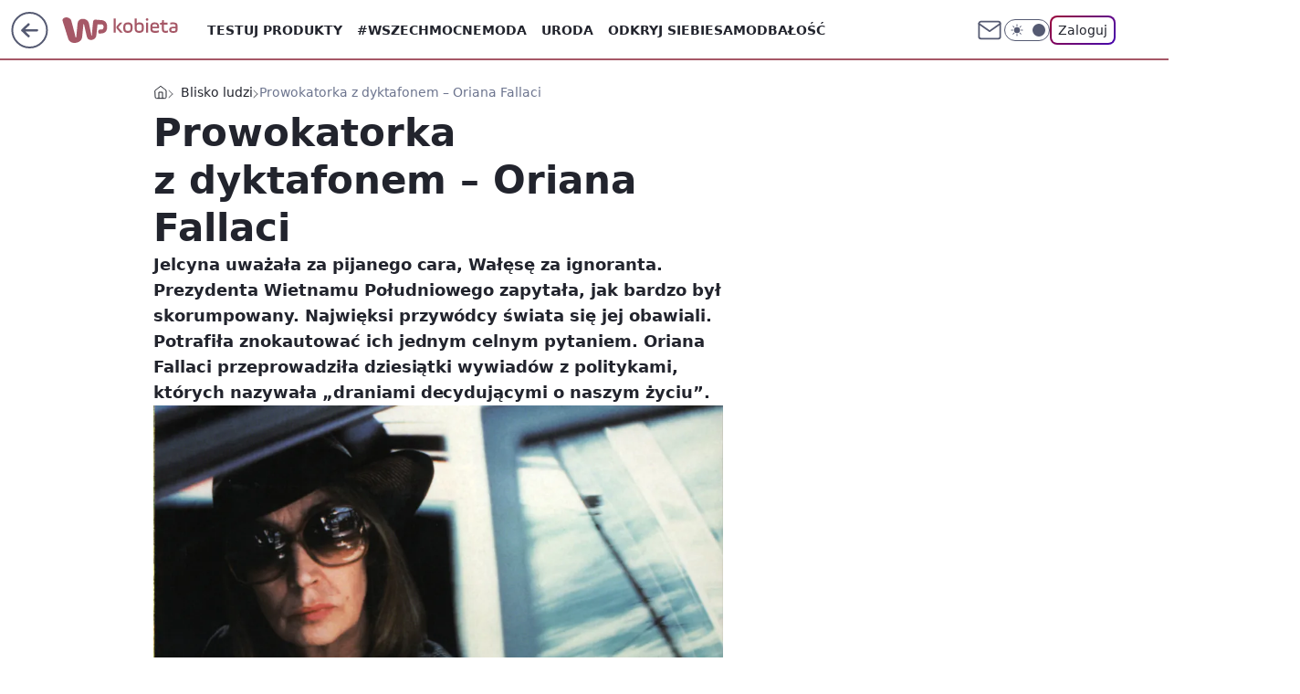

--- FILE ---
content_type: application/javascript
request_url: https://rek.www.wp.pl/gaf.js?rv=2&sn=kobieta&pvid=b2bbf96d4174fc89ff66&rekids=234437&tVersion=B&phtml=kobieta.wp.pl%2Fprowokatorka-z-dyktafonem-oriana-fallaci-6009632608301697a&abtest=adtech%7CPRGM-1047%7CA%3Badtech%7CPU-335%7CB%3Badtech%7CPRG-3468%7CB%3Badtech%7CPRGM-1036%7CD%3Badtech%7CFP-76%7CA%3Badtech%7CPRGM-1356%7CA%3Badtech%7CPRGM-1419%7CC%3Badtech%7CPRGM-1589%7CA%3Badtech%7CPRGM-1576%7CA%3Badtech%7CPRGM-1443%7CA%3Badtech%7CPRGM-1465%7CB%3Badtech%7CPRGM-1587%7CD%3Badtech%7CPRGM-1615%7CA%3Badtech%7CPRGM-1215%7CC&PWA_adbd=0&darkmode=0&highLayout=0&layout=wide&navType=navigate&cdl=0&ctype=article&ciab=IAB14%2CIAB-v3-432%2CIAB1-2&cid=6009632608301697&csystem=ncr&cdate=2016-06-29&ccategory=blisko_ludzi&vw=1280&vh=720&p1=0&spin=l6g71mq2&bcv=2
body_size: 4659
content:
l6g71mq2({"spin":"l6g71mq2","bunch":234437,"context":{"dsa":false,"minor":false,"bidRequestId":"3a38be50-f1e8-46b1-9e71-9b2abd7756ec","maConfig":{"timestamp":"2026-01-22T08:31:40.447Z"},"dfpConfig":{"timestamp":"2026-01-23T12:40:10.018Z"},"sda":[],"targeting":{"client":{},"server":{},"query":{"PWA_adbd":"0","abtest":"adtech|PRGM-1047|A;adtech|PU-335|B;adtech|PRG-3468|B;adtech|PRGM-1036|D;adtech|FP-76|A;adtech|PRGM-1356|A;adtech|PRGM-1419|C;adtech|PRGM-1589|A;adtech|PRGM-1576|A;adtech|PRGM-1443|A;adtech|PRGM-1465|B;adtech|PRGM-1587|D;adtech|PRGM-1615|A;adtech|PRGM-1215|C","bcv":"2","ccategory":"blisko_ludzi","cdate":"2016-06-29","cdl":"0","ciab":"IAB14,IAB-v3-432,IAB1-2","cid":"6009632608301697","csystem":"ncr","ctype":"article","darkmode":"0","highLayout":"0","layout":"wide","navType":"navigate","p1":"0","phtml":"kobieta.wp.pl/prowokatorka-z-dyktafonem-oriana-fallaci-6009632608301697a","pvid":"b2bbf96d4174fc89ff66","rekids":"234437","rv":"2","sn":"kobieta","spin":"l6g71mq2","tVersion":"B","vh":"720","vw":"1280"}},"directOnly":0,"geo":{"country":"840","region":"","city":""},"statid":"","mlId":"","rshsd":"13","isRobot":false,"curr":{"EUR":4.205,"USD":3.5831,"CHF":4.5298,"GBP":4.8478},"rv":"2","status":{"advf":2,"ma":2,"ma_ads-bidder":2,"ma_cpv-bidder":2,"ma_high-cpm-bidder":2}},"slots":{"10":{"delivered":"","campaign":null,"dfpConfig":null},"11":{"delivered":"1","campaign":null,"dfpConfig":{"placement":"/89844762/Desktop_Kobieta.wp.pl_x11_art","roshash":"BFIL","ceil":100,"sizes":[[336,280],[640,280],[300,250]],"namedSizes":["fluid"],"div":"div-gpt-ad-x11-art","targeting":{"DFPHASH":"AEHK","emptygaf":"0"},"gfp":"BFIL"}},"12":{"delivered":"1","campaign":null,"dfpConfig":{"placement":"/89844762/Desktop_Kobieta.wp.pl_x12_art","roshash":"BFIL","ceil":100,"sizes":[[336,280],[640,280],[300,250]],"namedSizes":["fluid"],"div":"div-gpt-ad-x12-art","targeting":{"DFPHASH":"AEHK","emptygaf":"0"},"gfp":"BFIL"}},"13":{"delivered":"1","campaign":null,"dfpConfig":{"placement":"/89844762/Desktop_Kobieta.wp.pl_x13_art","roshash":"BFIL","ceil":100,"sizes":[[336,280],[640,280],[300,250]],"namedSizes":["fluid"],"div":"div-gpt-ad-x13-art","targeting":{"DFPHASH":"AEHK","emptygaf":"0"},"gfp":"BFIL"}},"14":{"delivered":"1","campaign":null,"dfpConfig":{"placement":"/89844762/Desktop_Kobieta.wp.pl_x14_art","roshash":"BFIL","ceil":100,"sizes":[[336,280],[640,280],[300,250]],"namedSizes":["fluid"],"div":"div-gpt-ad-x14-art","targeting":{"DFPHASH":"AEHK","emptygaf":"0"},"gfp":"BFIL"}},"15":{"delivered":"1","campaign":null,"dfpConfig":{"placement":"/89844762/Desktop_Kobieta.wp.pl_x15_art","roshash":"BFIL","ceil":100,"sizes":[[728,90],[970,300],[950,90],[980,120],[980,90],[970,150],[970,90],[970,250],[930,180],[950,200],[750,100],[970,66],[750,200],[960,90],[970,100],[750,300],[970,200],[950,300]],"namedSizes":["fluid"],"div":"div-gpt-ad-x15-art","targeting":{"DFPHASH":"AEHK","emptygaf":"0"},"gfp":"BFIL"}},"16":{"delivered":"1","campaign":null,"dfpConfig":{"placement":"/89844762/Desktop_Kobieta.wp.pl_x16","roshash":"BFIL","ceil":100,"sizes":[[728,90],[970,300],[950,90],[980,120],[980,90],[970,150],[970,90],[970,250],[930,180],[950,200],[750,100],[970,66],[750,200],[960,90],[970,100],[750,300],[970,200],[950,300]],"namedSizes":["fluid"],"div":"div-gpt-ad-x16","targeting":{"DFPHASH":"AEHK","emptygaf":"0"},"gfp":"BFIL"}},"17":{"delivered":"1","campaign":null,"dfpConfig":{"placement":"/89844762/Desktop_Kobieta.wp.pl_x17","roshash":"BFIL","ceil":100,"sizes":[[728,90],[970,300],[950,90],[980,120],[980,90],[970,150],[970,90],[970,250],[930,180],[950,200],[750,100],[970,66],[750,200],[960,90],[970,100],[750,300],[970,200],[950,300]],"namedSizes":["fluid"],"div":"div-gpt-ad-x17","targeting":{"DFPHASH":"AEHK","emptygaf":"0"},"gfp":"BFIL"}},"18":{"delivered":"1","campaign":null,"dfpConfig":{"placement":"/89844762/Desktop_Kobieta.wp.pl_x18","roshash":"BFIL","ceil":100,"sizes":[[728,90],[970,300],[950,90],[980,120],[980,90],[970,150],[970,90],[970,250],[930,180],[950,200],[750,100],[970,66],[750,200],[960,90],[970,100],[750,300],[970,200],[950,300]],"namedSizes":["fluid"],"div":"div-gpt-ad-x18","targeting":{"DFPHASH":"AEHK","emptygaf":"0"},"gfp":"BFIL"}},"19":{"delivered":"1","campaign":null,"dfpConfig":{"placement":"/89844762/Desktop_Kobieta.wp.pl_x19","roshash":"BFIL","ceil":100,"sizes":[[728,90],[970,300],[950,90],[980,120],[980,90],[970,150],[970,90],[970,250],[930,180],[950,200],[750,100],[970,66],[750,200],[960,90],[970,100],[750,300],[970,200],[950,300]],"namedSizes":["fluid"],"div":"div-gpt-ad-x19","targeting":{"DFPHASH":"AEHK","emptygaf":"0"},"gfp":"BFIL"}},"2":{"delivered":"1","campaign":null,"dfpConfig":{"placement":"/89844762/Desktop_Kobieta.wp.pl_x02","roshash":"CKNQ","ceil":100,"sizes":[[970,300],[970,600],[750,300],[950,300],[980,600],[1920,870],[1200,600],[750,400],[960,640]],"namedSizes":["fluid"],"div":"div-gpt-ad-x02","targeting":{"DFPHASH":"BJMP","emptygaf":"0"},"gfp":"CKNQ"}},"24":{"delivered":"","campaign":null,"dfpConfig":null},"25":{"delivered":"1","campaign":null,"dfpConfig":{"placement":"/89844762/Desktop_Kobieta.wp.pl_x25_art","roshash":"BFIL","ceil":100,"sizes":[[336,280],[300,250]],"namedSizes":["fluid"],"div":"div-gpt-ad-x25-art","targeting":{"DFPHASH":"AEHK","emptygaf":"0"},"gfp":"BFIL"}},"27":{"delivered":"1","campaign":null,"dfpConfig":{"placement":"/89844762/Desktop_Kobieta.wp.pl_x27_art","roshash":"BFIL","ceil":100,"sizes":[[160,600]],"namedSizes":["fluid"],"div":"div-gpt-ad-x27-art","targeting":{"DFPHASH":"AEHK","emptygaf":"0"},"gfp":"BFIL"}},"28":{"delivered":"","campaign":null,"dfpConfig":null},"29":{"delivered":"","campaign":null,"dfpConfig":null},"3":{"delivered":"1","campaign":null,"dfpConfig":{"placement":"/89844762/Desktop_Kobieta.wp.pl_x03_art","roshash":"BFIL","ceil":100,"sizes":[[728,90],[970,300],[950,90],[980,120],[980,90],[970,150],[970,90],[970,250],[930,180],[950,200],[750,100],[970,66],[750,200],[960,90],[970,100],[750,300],[970,200],[950,300]],"namedSizes":["fluid"],"div":"div-gpt-ad-x03-art","targeting":{"DFPHASH":"AEHK","emptygaf":"0"},"gfp":"BFIL"}},"32":{"delivered":"1","campaign":{"id":"189050","adm":{"bunch":"234437","creations":[{"height":250,"showLabel":true,"src":"https://mamc.wpcdn.pl/189050/1769081786606/300x250/300x250/Virtual-Vibes_300x250.html","trackers":{"click":[""],"cview":["//ma.wp.pl/ma.gif?clid=36d4f1d950aab392a9c26b186b340e10\u0026SN=kobieta\u0026pvid=b2bbf96d4174fc89ff66\u0026action=cvimp\u0026pg=kobieta.wp.pl\u0026par=ssp%3Dwp.pl%26device%3DPERSONAL_COMPUTER%26cur%3DPLN%26seatFee%3DIO63dIKD6msSJHrl60bVfBvV2jQqzYmTojhyP3ULmu0%26billing%3Dcpv%26emission%3D3046360%26pricingModel%3DAt1sjyQTQXhZIFZWgonxwr57X6oeeO6ottuR7eM3pEw%26geo%3D840%253B%253B%26inver%3D2%26workfID%3D189050%26source%3DTG%26iabPageCategories%3D%26pvid%3Db2bbf96d4174fc89ff66%26hBudgetRate%3DBEHLTWZ%26partnerID%3D%26platform%3D8%26bidReqID%3D3a38be50-f1e8-46b1-9e71-9b2abd7756ec%26publisherID%3D308%26ip%3DX6D09D0cpWY1r2HxHf26bqYm_8y6TuBWc5BlRfHiVuA%26targetDomain%3Droblox.com%26order%3D266657%26editedTimestamp%3D1769081962%26ttl%3D1769430072%26medium%3Ddisplay%26rekid%3D234437%26slotID%3D032%26creationID%3D1477809%26is_adblock%3D0%26sn%3Dkobieta%26hBidPrice%3DBEHLTWZ%26domain%3Dkobieta.wp.pl%26client_id%3D77840%26org_id%3D25%26iabSiteCategories%3D%26slotSizeWxH%3D300x250%26tpID%3D1406256%26isDev%3Dfalse%26utility%3DycXe-3sJOKiZJdo09oxW6hJrnQVTuubKDYYHX3frKlp18qegtWY_lCM1Ypnynes6%26userID%3D__UNKNOWN_TELL_US__%26conversionValue%3D0%26test%3D0%26seatID%3D36d4f1d950aab392a9c26b186b340e10%26is_robot%3D0%26bidTimestamp%3D1769343672%26bidderID%3D11%26contentID%3D6009632608301697"],"impression":["//ma.wp.pl/ma.gif?clid=36d4f1d950aab392a9c26b186b340e10\u0026SN=kobieta\u0026pvid=b2bbf96d4174fc89ff66\u0026action=delivery\u0026pg=kobieta.wp.pl\u0026par=billing%3Dcpv%26emission%3D3046360%26pricingModel%3DAt1sjyQTQXhZIFZWgonxwr57X6oeeO6ottuR7eM3pEw%26geo%3D840%253B%253B%26inver%3D2%26workfID%3D189050%26source%3DTG%26iabPageCategories%3D%26pvid%3Db2bbf96d4174fc89ff66%26hBudgetRate%3DBEHLTWZ%26partnerID%3D%26platform%3D8%26bidReqID%3D3a38be50-f1e8-46b1-9e71-9b2abd7756ec%26publisherID%3D308%26ip%3DX6D09D0cpWY1r2HxHf26bqYm_8y6TuBWc5BlRfHiVuA%26targetDomain%3Droblox.com%26order%3D266657%26editedTimestamp%3D1769081962%26ttl%3D1769430072%26medium%3Ddisplay%26rekid%3D234437%26slotID%3D032%26creationID%3D1477809%26is_adblock%3D0%26sn%3Dkobieta%26hBidPrice%3DBEHLTWZ%26domain%3Dkobieta.wp.pl%26client_id%3D77840%26org_id%3D25%26iabSiteCategories%3D%26slotSizeWxH%3D300x250%26tpID%3D1406256%26isDev%3Dfalse%26utility%3DycXe-3sJOKiZJdo09oxW6hJrnQVTuubKDYYHX3frKlp18qegtWY_lCM1Ypnynes6%26userID%3D__UNKNOWN_TELL_US__%26conversionValue%3D0%26test%3D0%26seatID%3D36d4f1d950aab392a9c26b186b340e10%26is_robot%3D0%26bidTimestamp%3D1769343672%26bidderID%3D11%26contentID%3D6009632608301697%26ssp%3Dwp.pl%26device%3DPERSONAL_COMPUTER%26cur%3DPLN%26seatFee%3DIO63dIKD6msSJHrl60bVfBvV2jQqzYmTojhyP3ULmu0"],"view":["//ma.wp.pl/ma.gif?clid=36d4f1d950aab392a9c26b186b340e10\u0026SN=kobieta\u0026pvid=b2bbf96d4174fc89ff66\u0026action=view\u0026pg=kobieta.wp.pl\u0026par=platform%3D8%26bidReqID%3D3a38be50-f1e8-46b1-9e71-9b2abd7756ec%26publisherID%3D308%26ip%3DX6D09D0cpWY1r2HxHf26bqYm_8y6TuBWc5BlRfHiVuA%26targetDomain%3Droblox.com%26order%3D266657%26editedTimestamp%3D1769081962%26ttl%3D1769430072%26medium%3Ddisplay%26rekid%3D234437%26slotID%3D032%26creationID%3D1477809%26is_adblock%3D0%26sn%3Dkobieta%26hBidPrice%3DBEHLTWZ%26domain%3Dkobieta.wp.pl%26client_id%3D77840%26org_id%3D25%26iabSiteCategories%3D%26slotSizeWxH%3D300x250%26tpID%3D1406256%26isDev%3Dfalse%26utility%3DycXe-3sJOKiZJdo09oxW6hJrnQVTuubKDYYHX3frKlp18qegtWY_lCM1Ypnynes6%26userID%3D__UNKNOWN_TELL_US__%26conversionValue%3D0%26test%3D0%26seatID%3D36d4f1d950aab392a9c26b186b340e10%26is_robot%3D0%26bidTimestamp%3D1769343672%26bidderID%3D11%26contentID%3D6009632608301697%26ssp%3Dwp.pl%26device%3DPERSONAL_COMPUTER%26cur%3DPLN%26seatFee%3DIO63dIKD6msSJHrl60bVfBvV2jQqzYmTojhyP3ULmu0%26billing%3Dcpv%26emission%3D3046360%26pricingModel%3DAt1sjyQTQXhZIFZWgonxwr57X6oeeO6ottuR7eM3pEw%26geo%3D840%253B%253B%26inver%3D2%26workfID%3D189050%26source%3DTG%26iabPageCategories%3D%26pvid%3Db2bbf96d4174fc89ff66%26hBudgetRate%3DBEHLTWZ%26partnerID%3D"]},"transparentPlaceholder":false,"type":"iframe","url":"https://www.roblox.com/pl/games/17067024883/Bank-Millennium-Virtual-Vibes","width":300}],"redir":"https://ma.wp.pl/redirma?SN=kobieta\u0026pvid=b2bbf96d4174fc89ff66\u0026par=userID%3D__UNKNOWN_TELL_US__%26bidderID%3D11%26hBudgetRate%3DBEHLTWZ%26ttl%3D1769430072%26is_adblock%3D0%26utility%3DycXe-3sJOKiZJdo09oxW6hJrnQVTuubKDYYHX3frKlp18qegtWY_lCM1Ypnynes6%26contentID%3D6009632608301697%26device%3DPERSONAL_COMPUTER%26billing%3Dcpv%26creationID%3D1477809%26client_id%3D77840%26pricingModel%3DAt1sjyQTQXhZIFZWgonxwr57X6oeeO6ottuR7eM3pEw%26bidReqID%3D3a38be50-f1e8-46b1-9e71-9b2abd7756ec%26editedTimestamp%3D1769081962%26sn%3Dkobieta%26slotSizeWxH%3D300x250%26isDev%3Dfalse%26is_robot%3D0%26bidTimestamp%3D1769343672%26seatFee%3DIO63dIKD6msSJHrl60bVfBvV2jQqzYmTojhyP3ULmu0%26targetDomain%3Droblox.com%26order%3D266657%26conversionValue%3D0%26test%3D0%26geo%3D840%253B%253B%26source%3DTG%26pvid%3Db2bbf96d4174fc89ff66%26partnerID%3D%26slotID%3D032%26domain%3Dkobieta.wp.pl%26ssp%3Dwp.pl%26platform%3D8%26hBidPrice%3DBEHLTWZ%26emission%3D3046360%26iabPageCategories%3D%26publisherID%3D308%26ip%3DX6D09D0cpWY1r2HxHf26bqYm_8y6TuBWc5BlRfHiVuA%26medium%3Ddisplay%26iabSiteCategories%3D%26tpID%3D1406256%26seatID%3D36d4f1d950aab392a9c26b186b340e10%26cur%3DPLN%26inver%3D2%26workfID%3D189050%26rekid%3D234437%26org_id%3D25\u0026url=","slot":"32"},"creative":{"Id":"1477809","provider":"ma_cpv-bidder","roshash":"BEHK","height":250,"width":300,"touchpointId":"1406256","source":{"bidder":"cpv-bidder"}},"sellingModel":{"model":"CPM_INT"}},"dfpConfig":{"placement":"/89844762/Desktop_Kobieta.wp.pl_x32_art","roshash":"BFIL","ceil":100,"sizes":[[336,280],[640,280],[300,250]],"namedSizes":["fluid"],"div":"div-gpt-ad-x32-art","targeting":{"DFPHASH":"AEHK","emptygaf":"0"},"gfp":"BFIL"}},"33":{"delivered":"1","campaign":null,"dfpConfig":{"placement":"/89844762/Desktop_Kobieta.wp.pl_x33_art","roshash":"BFIL","ceil":100,"sizes":[[336,280],[640,280],[300,250]],"namedSizes":["fluid"],"div":"div-gpt-ad-x33-art","targeting":{"DFPHASH":"AEHK","emptygaf":"0"},"gfp":"BFIL"}},"34":{"delivered":"1","campaign":null,"dfpConfig":{"placement":"/89844762/Desktop_Kobieta.wp.pl_x34","roshash":"BFIL","ceil":100,"sizes":[[300,250]],"namedSizes":["fluid"],"div":"div-gpt-ad-x34","targeting":{"DFPHASH":"AEHK","emptygaf":"0"},"gfp":"BFIL"}},"35":{"delivered":"1","campaign":null,"dfpConfig":{"placement":"/89844762/Desktop_Kobieta.wp.pl_x35_art","roshash":"BFIL","ceil":100,"sizes":[[300,600],[300,250]],"namedSizes":["fluid"],"div":"div-gpt-ad-x35-art","targeting":{"DFPHASH":"AEHK","emptygaf":"0"},"gfp":"BFIL"}},"36":{"delivered":"1","campaign":null,"dfpConfig":{"placement":"/89844762/Desktop_Kobieta.wp.pl_x36_art","roshash":"BFIL","ceil":100,"sizes":[[300,600],[300,250]],"namedSizes":["fluid"],"div":"div-gpt-ad-x36-art","targeting":{"DFPHASH":"AEHK","emptygaf":"0"},"gfp":"BFIL"}},"37":{"delivered":"1","campaign":null,"dfpConfig":{"placement":"/89844762/Desktop_Kobieta.wp.pl_x37_art","roshash":"BFIL","ceil":100,"sizes":[[300,600],[300,250]],"namedSizes":["fluid"],"div":"div-gpt-ad-x37-art","targeting":{"DFPHASH":"AEHK","emptygaf":"0"},"gfp":"BFIL"}},"40":{"delivered":"1","campaign":null,"dfpConfig":{"placement":"/89844762/Desktop_Kobieta.wp.pl_x40","roshash":"BGJM","ceil":100,"sizes":[[300,250]],"namedSizes":["fluid"],"div":"div-gpt-ad-x40","targeting":{"DFPHASH":"AFIL","emptygaf":"0"},"gfp":"BGJM"}},"5":{"delivered":"1","campaign":null,"dfpConfig":{"placement":"/89844762/Desktop_Kobieta.wp.pl_x05_art","roshash":"BFIL","ceil":100,"sizes":[[336,280],[640,280],[300,250]],"namedSizes":["fluid"],"div":"div-gpt-ad-x05-art","targeting":{"DFPHASH":"AEHK","emptygaf":"0"},"gfp":"BFIL"}},"50":{"delivered":"1","campaign":null,"dfpConfig":{"placement":"/89844762/Desktop_Kobieta.wp.pl_x50_art","roshash":"BFIL","ceil":100,"sizes":[[728,90],[970,300],[950,90],[980,120],[980,90],[970,150],[970,90],[970,250],[930,180],[950,200],[750,100],[970,66],[750,200],[960,90],[970,100],[750,300],[970,200],[950,300]],"namedSizes":["fluid"],"div":"div-gpt-ad-x50-art","targeting":{"DFPHASH":"AEHK","emptygaf":"0"},"gfp":"BFIL"}},"52":{"delivered":"1","campaign":null,"dfpConfig":{"placement":"/89844762/Desktop_Kobieta.wp.pl_x52_art","roshash":"BFIL","ceil":100,"sizes":[[300,250]],"namedSizes":["fluid"],"div":"div-gpt-ad-x52-art","targeting":{"DFPHASH":"AEHK","emptygaf":"0"},"gfp":"BFIL"}},"529":{"delivered":"1","campaign":null,"dfpConfig":{"placement":"/89844762/Desktop_Kobieta.wp.pl_x529","roshash":"BFIL","ceil":100,"sizes":[[300,250]],"namedSizes":["fluid"],"div":"div-gpt-ad-x529","targeting":{"DFPHASH":"AEHK","emptygaf":"0"},"gfp":"BFIL"}},"53":{"delivered":"1","campaign":null,"dfpConfig":{"placement":"/89844762/Desktop_Kobieta.wp.pl_x53_art","roshash":"BFIL","ceil":100,"sizes":[[728,90],[970,300],[950,90],[980,120],[980,90],[970,150],[970,600],[970,90],[970,250],[930,180],[950,200],[750,100],[970,66],[750,200],[960,90],[970,100],[750,300],[970,200],[940,600]],"namedSizes":["fluid"],"div":"div-gpt-ad-x53-art","targeting":{"DFPHASH":"AEHK","emptygaf":"0"},"gfp":"BFIL"}},"531":{"delivered":"1","campaign":null,"dfpConfig":{"placement":"/89844762/Desktop_Kobieta.wp.pl_x531","roshash":"BFIL","ceil":100,"sizes":[[300,250]],"namedSizes":["fluid"],"div":"div-gpt-ad-x531","targeting":{"DFPHASH":"AEHK","emptygaf":"0"},"gfp":"BFIL"}},"541":{"delivered":"1","campaign":null,"dfpConfig":{"placement":"/89844762/Desktop_Kobieta.wp.pl_x541_art","roshash":"BFIL","ceil":100,"sizes":[[300,600],[300,250]],"namedSizes":["fluid"],"div":"div-gpt-ad-x541-art","targeting":{"DFPHASH":"AEHK","emptygaf":"0"},"gfp":"BFIL"}},"59":{"delivered":"1","campaign":null,"dfpConfig":{"placement":"/89844762/Desktop_Kobieta.wp.pl_x59_art","roshash":"BFIL","ceil":100,"sizes":[[300,600],[300,250]],"namedSizes":["fluid"],"div":"div-gpt-ad-x59-art","targeting":{"DFPHASH":"AEHK","emptygaf":"0"},"gfp":"BFIL"}},"6":{"delivered":"","campaign":null,"dfpConfig":null},"61":{"delivered":"1","campaign":null,"dfpConfig":{"placement":"/89844762/Desktop_Kobieta.wp.pl_x61_art","roshash":"BFIL","ceil":100,"sizes":[[336,280],[640,280],[300,250]],"namedSizes":["fluid"],"div":"div-gpt-ad-x61-art","targeting":{"DFPHASH":"AEHK","emptygaf":"0"},"gfp":"BFIL"}},"62":{"delivered":"","campaign":null,"dfpConfig":null},"67":{"delivered":"1","campaign":null,"dfpConfig":{"placement":"/89844762/Desktop_Kobieta.wp.pl_x67_art","roshash":"BEKN","ceil":100,"sizes":[[300,50]],"namedSizes":["fluid"],"div":"div-gpt-ad-x67-art","targeting":{"DFPHASH":"ADJM","emptygaf":"0"},"gfp":"BEKN"}},"7":{"delivered":"","campaign":null,"dfpConfig":null},"70":{"delivered":"1","campaign":null,"dfpConfig":{"placement":"/89844762/Desktop_Kobieta.wp.pl_x70_art","roshash":"BFIL","ceil":100,"sizes":[[728,90],[970,300],[950,90],[980,120],[980,90],[970,150],[970,90],[970,250],[930,180],[950,200],[750,100],[970,66],[750,200],[960,90],[970,100],[750,300],[970,200],[950,300]],"namedSizes":["fluid"],"div":"div-gpt-ad-x70-art","targeting":{"DFPHASH":"AEHK","emptygaf":"0"},"gfp":"BFIL"}},"716":{"delivered":"","campaign":null,"dfpConfig":null},"717":{"delivered":"","campaign":null,"dfpConfig":null},"72":{"delivered":"1","campaign":null,"dfpConfig":{"placement":"/89844762/Desktop_Kobieta.wp.pl_x72_art","roshash":"BFIL","ceil":100,"sizes":[[300,250]],"namedSizes":["fluid"],"div":"div-gpt-ad-x72-art","targeting":{"DFPHASH":"AEHK","emptygaf":"0"},"gfp":"BFIL"}},"79":{"delivered":"1","campaign":null,"dfpConfig":{"placement":"/89844762/Desktop_Kobieta.wp.pl_x79_art","roshash":"BFIL","ceil":100,"sizes":[[300,600],[300,250]],"namedSizes":["fluid"],"div":"div-gpt-ad-x79-art","targeting":{"DFPHASH":"AEHK","emptygaf":"0"},"gfp":"BFIL"}},"8":{"delivered":"","campaign":null,"dfpConfig":null},"80":{"delivered":"1","campaign":null,"dfpConfig":{"placement":"/89844762/Desktop_Kobieta.wp.pl_x80_art","roshash":"BEMP","ceil":100,"sizes":[[1,1]],"namedSizes":["fluid"],"div":"div-gpt-ad-x80-art","isNative":1,"targeting":{"DFPHASH":"ADLO","emptygaf":"0"},"gfp":"BEMP"}},"800":{"delivered":"","campaign":null,"dfpConfig":null},"81":{"delivered":"1","campaign":null,"dfpConfig":{"placement":"/89844762/Desktop_Kobieta.wp.pl_x81_art","roshash":"BEMP","ceil":100,"sizes":[[1,1]],"namedSizes":["fluid"],"div":"div-gpt-ad-x81-art","isNative":1,"targeting":{"DFPHASH":"ADLO","emptygaf":"0"},"gfp":"BEMP"}},"810":{"delivered":"","campaign":null,"dfpConfig":null},"811":{"delivered":"","campaign":null,"dfpConfig":null},"812":{"delivered":"","campaign":null,"dfpConfig":null},"813":{"delivered":"","campaign":null,"dfpConfig":null},"814":{"delivered":"","campaign":null,"dfpConfig":null},"815":{"delivered":"","campaign":null,"dfpConfig":null},"816":{"delivered":"","campaign":null,"dfpConfig":null},"817":{"delivered":"","campaign":null,"dfpConfig":null},"82":{"delivered":"1","campaign":null,"dfpConfig":{"placement":"/89844762/Desktop_Kobieta.wp.pl_x82_art","roshash":"BEMP","ceil":100,"sizes":[[1,1]],"namedSizes":["fluid"],"div":"div-gpt-ad-x82-art","isNative":1,"targeting":{"DFPHASH":"ADLO","emptygaf":"0"},"gfp":"BEMP"}},"826":{"delivered":"","campaign":null,"dfpConfig":null},"827":{"delivered":"","campaign":null,"dfpConfig":null},"828":{"delivered":"","campaign":null,"dfpConfig":null},"83":{"delivered":"1","campaign":null,"dfpConfig":{"placement":"/89844762/Desktop_Kobieta.wp.pl_x83_art","roshash":"BEMP","ceil":100,"sizes":[[1,1]],"namedSizes":["fluid"],"div":"div-gpt-ad-x83-art","isNative":1,"targeting":{"DFPHASH":"ADLO","emptygaf":"0"},"gfp":"BEMP"}},"840":{"delivered":"","campaign":null,"dfpConfig":null},"841":{"delivered":"","campaign":null,"dfpConfig":null},"842":{"delivered":"","campaign":null,"dfpConfig":null},"843":{"delivered":"","campaign":null,"dfpConfig":null},"89":{"delivered":"","campaign":null,"dfpConfig":null},"90":{"delivered":"1","campaign":null,"dfpConfig":{"placement":"/89844762/Desktop_Kobieta.wp.pl_x90_art","roshash":"BFIL","ceil":100,"sizes":[[728,90],[970,300],[950,90],[980,120],[980,90],[970,150],[970,90],[970,250],[930,180],[950,200],[750,100],[970,66],[750,200],[960,90],[970,100],[750,300],[970,200],[950,300]],"namedSizes":["fluid"],"div":"div-gpt-ad-x90-art","targeting":{"DFPHASH":"AEHK","emptygaf":"0"},"gfp":"BFIL"}},"92":{"delivered":"1","campaign":null,"dfpConfig":{"placement":"/89844762/Desktop_Kobieta.wp.pl_x92_art","roshash":"BFIL","ceil":100,"sizes":[[300,250]],"namedSizes":["fluid"],"div":"div-gpt-ad-x92-art","targeting":{"DFPHASH":"AEHK","emptygaf":"0"},"gfp":"BFIL"}},"93":{"delivered":"1","campaign":null,"dfpConfig":{"placement":"/89844762/Desktop_Kobieta.wp.pl_x93_art","roshash":"BFIL","ceil":100,"sizes":[[300,600],[300,250]],"namedSizes":["fluid"],"div":"div-gpt-ad-x93-art","targeting":{"DFPHASH":"AEHK","emptygaf":"0"},"gfp":"BFIL"}},"94":{"delivered":"1","campaign":null,"dfpConfig":{"placement":"/89844762/Desktop_Kobieta.wp.pl_x94_art","roshash":"BFIL","ceil":100,"sizes":[[300,600],[300,250]],"namedSizes":["fluid"],"div":"div-gpt-ad-x94-art","targeting":{"DFPHASH":"AEHK","emptygaf":"0"},"gfp":"BFIL"}},"95":{"delivered":"1","campaign":null,"dfpConfig":{"placement":"/89844762/Desktop_Kobieta.wp.pl_x95_art","roshash":"BFIL","ceil":100,"sizes":[[300,600],[300,250]],"namedSizes":["fluid"],"div":"div-gpt-ad-x95-art","targeting":{"DFPHASH":"AEHK","emptygaf":"0"},"gfp":"BFIL"}},"99":{"lazy":1,"delivered":"1","campaign":{"id":"188982","capping":"PWAck=27120769\u0026PWAclt=720","adm":{"bunch":"234437","creations":[{"mod":"surveyNative","modConfig":{"accentColorAsPrimary":false,"border":"1px solid grey","footnote":"Wyniki ankiet pomagają nam ulepszać nasze produkty i produkty naszych Zaufanych Partnerów. Administratorem danych jest Wirtualna Polska Media S.A. Szczegółowe informacje na temat przetwarzania danych osobowych opisane są w \u003ca target=\"_blank\" href=\"https://holding.wp.pl/poufnosc\"\u003epolityce prywatności\u003c/a\u003e.","insideSlot":true,"maxWidth":300,"pages":[{"accentColorAsPrimary":false,"questions":[{"answers":[{"answerID":"yes","isOpen":false,"text":"tak"},{"answerID":"no","isOpen":false,"text":"nie"},{"answerID":"dontKnow","isOpen":false,"text":"nie wiem"}],"answersHorizontal":false,"confirmation":false,"questionID":"didYouSeeMailAd","required":true,"text":"Czy widziałeś(-aś) ostatnio reklamę Poczty WP?","type":"radio"}],"topImage":"https://pocztanh.wpcdn.pl/pocztanh/login/7.30.0/svg/wp/poczta-logo.svg"}],"popup":{"blendVisible":false,"position":"br"},"summary":[{"key":"Title","value":"Dziękujemy za odpowiedź!"},{"key":"Paragraph","value":"Twoja opinia jest dla nas ważna."}]},"showLabel":true,"trackers":{"click":[""],"cview":["//ma.wp.pl/ma.gif?clid=0d75fec0bdabe60e0af571ed047f75a2\u0026SN=kobieta\u0026pvid=b2bbf96d4174fc89ff66\u0026action=cvimp\u0026pg=kobieta.wp.pl\u0026par=is_adblock%3D0%26bidTimestamp%3D1769343672%26medium%3Ddisplay%26cur%3DPLN%26editedTimestamp%3D1769007383%26is_robot%3D0%26bidderID%3D11%26contentID%3D6009632608301697%26bidReqID%3D3a38be50-f1e8-46b1-9e71-9b2abd7756ec%26seatFee%3Dqwybsw8mva5XlF7FFnCPUTIY1cQvWbE8bF5N4iwywxA%26client_id%3D38851%26iabPageCategories%3D%26sn%3Dkobieta%26geo%3D840%253B%253B%26rekid%3D234437%26targetDomain%3Dwp.pl%26workfID%3D188982%26seatID%3D0d75fec0bdabe60e0af571ed047f75a2%26hBudgetRate%3DBEHKNQT%26inver%3D2%26domain%3Dkobieta.wp.pl%26slotID%3D099%26creationID%3D1477210%26order%3D202648%26pvid%3Db2bbf96d4174fc89ff66%26partnerID%3D%26utility%3DVefTNtouHbSXgNEpu1MU9bjMivuS_oo8J5qTWpgndL8TfA5k7VjFDlV-SNmnBEd0%26device%3DPERSONAL_COMPUTER%26isDev%3Dfalse%26ip%3D-R3PHd75Tsp8pkFB9AmljOCeuChqIVpjCUWITT2dTHU%26test%3D0%26iabSiteCategories%3D%26hBidPrice%3DBEHKNQT%26platform%3D8%26ssp%3Dwp.pl%26publisherID%3D308%26slotSizeWxH%3D-1x-1%26billing%3Dcpv%26emission%3D3046324%26source%3DTG%26pricingModel%3DoGCYqMn4BosvI0tib_tmBED65E6h9MV4-5FHga9-abo%26conversionValue%3D0%26userID%3D__UNKNOWN_TELL_US__%26tpID%3D1405936%26org_id%3D25%26ttl%3D1769430072"],"impression":["//ma.wp.pl/ma.gif?clid=0d75fec0bdabe60e0af571ed047f75a2\u0026SN=kobieta\u0026pvid=b2bbf96d4174fc89ff66\u0026action=delivery\u0026pg=kobieta.wp.pl\u0026par=cur%3DPLN%26editedTimestamp%3D1769007383%26is_robot%3D0%26bidderID%3D11%26contentID%3D6009632608301697%26bidReqID%3D3a38be50-f1e8-46b1-9e71-9b2abd7756ec%26seatFee%3Dqwybsw8mva5XlF7FFnCPUTIY1cQvWbE8bF5N4iwywxA%26client_id%3D38851%26iabPageCategories%3D%26sn%3Dkobieta%26geo%3D840%253B%253B%26rekid%3D234437%26targetDomain%3Dwp.pl%26workfID%3D188982%26seatID%3D0d75fec0bdabe60e0af571ed047f75a2%26hBudgetRate%3DBEHKNQT%26inver%3D2%26domain%3Dkobieta.wp.pl%26slotID%3D099%26creationID%3D1477210%26order%3D202648%26pvid%3Db2bbf96d4174fc89ff66%26partnerID%3D%26utility%3DVefTNtouHbSXgNEpu1MU9bjMivuS_oo8J5qTWpgndL8TfA5k7VjFDlV-SNmnBEd0%26device%3DPERSONAL_COMPUTER%26isDev%3Dfalse%26ip%3D-R3PHd75Tsp8pkFB9AmljOCeuChqIVpjCUWITT2dTHU%26test%3D0%26iabSiteCategories%3D%26hBidPrice%3DBEHKNQT%26platform%3D8%26ssp%3Dwp.pl%26publisherID%3D308%26slotSizeWxH%3D-1x-1%26billing%3Dcpv%26emission%3D3046324%26source%3DTG%26pricingModel%3DoGCYqMn4BosvI0tib_tmBED65E6h9MV4-5FHga9-abo%26conversionValue%3D0%26userID%3D__UNKNOWN_TELL_US__%26tpID%3D1405936%26org_id%3D25%26ttl%3D1769430072%26is_adblock%3D0%26bidTimestamp%3D1769343672%26medium%3Ddisplay"],"view":["//ma.wp.pl/ma.gif?clid=0d75fec0bdabe60e0af571ed047f75a2\u0026SN=kobieta\u0026pvid=b2bbf96d4174fc89ff66\u0026action=view\u0026pg=kobieta.wp.pl\u0026par=bidReqID%3D3a38be50-f1e8-46b1-9e71-9b2abd7756ec%26seatFee%3Dqwybsw8mva5XlF7FFnCPUTIY1cQvWbE8bF5N4iwywxA%26client_id%3D38851%26iabPageCategories%3D%26sn%3Dkobieta%26geo%3D840%253B%253B%26rekid%3D234437%26targetDomain%3Dwp.pl%26workfID%3D188982%26seatID%3D0d75fec0bdabe60e0af571ed047f75a2%26hBudgetRate%3DBEHKNQT%26inver%3D2%26domain%3Dkobieta.wp.pl%26slotID%3D099%26creationID%3D1477210%26order%3D202648%26pvid%3Db2bbf96d4174fc89ff66%26partnerID%3D%26utility%3DVefTNtouHbSXgNEpu1MU9bjMivuS_oo8J5qTWpgndL8TfA5k7VjFDlV-SNmnBEd0%26device%3DPERSONAL_COMPUTER%26isDev%3Dfalse%26ip%3D-R3PHd75Tsp8pkFB9AmljOCeuChqIVpjCUWITT2dTHU%26test%3D0%26iabSiteCategories%3D%26hBidPrice%3DBEHKNQT%26platform%3D8%26ssp%3Dwp.pl%26publisherID%3D308%26slotSizeWxH%3D-1x-1%26billing%3Dcpv%26emission%3D3046324%26source%3DTG%26pricingModel%3DoGCYqMn4BosvI0tib_tmBED65E6h9MV4-5FHga9-abo%26conversionValue%3D0%26userID%3D__UNKNOWN_TELL_US__%26tpID%3D1405936%26org_id%3D25%26ttl%3D1769430072%26is_adblock%3D0%26bidTimestamp%3D1769343672%26medium%3Ddisplay%26cur%3DPLN%26editedTimestamp%3D1769007383%26is_robot%3D0%26bidderID%3D11%26contentID%3D6009632608301697"]},"type":"mod"}],"redir":"https://ma.wp.pl/redirma?SN=kobieta\u0026pvid=b2bbf96d4174fc89ff66\u0026par=domain%3Dkobieta.wp.pl%26slotID%3D099%26creationID%3D1477210%26utility%3DVefTNtouHbSXgNEpu1MU9bjMivuS_oo8J5qTWpgndL8TfA5k7VjFDlV-SNmnBEd0%26test%3D0%26iabSiteCategories%3D%26bidTimestamp%3D1769343672%26cur%3DPLN%26hBudgetRate%3DBEHKNQT%26tpID%3D1405936%26inver%3D2%26device%3DPERSONAL_COMPUTER%26userID%3D__UNKNOWN_TELL_US__%26ttl%3D1769430072%26editedTimestamp%3D1769007383%26contentID%3D6009632608301697%26client_id%3D38851%26geo%3D840%253B%253B%26hBidPrice%3DBEHKNQT%26billing%3Dcpv%26is_adblock%3D0%26targetDomain%3Dwp.pl%26pvid%3Db2bbf96d4174fc89ff66%26platform%3D8%26ssp%3Dwp.pl%26seatFee%3Dqwybsw8mva5XlF7FFnCPUTIY1cQvWbE8bF5N4iwywxA%26iabPageCategories%3D%26workfID%3D188982%26isDev%3Dfalse%26pricingModel%3DoGCYqMn4BosvI0tib_tmBED65E6h9MV4-5FHga9-abo%26conversionValue%3D0%26medium%3Ddisplay%26is_robot%3D0%26order%3D202648%26partnerID%3D%26ip%3D-R3PHd75Tsp8pkFB9AmljOCeuChqIVpjCUWITT2dTHU%26publisherID%3D308%26source%3DTG%26bidderID%3D11%26bidReqID%3D3a38be50-f1e8-46b1-9e71-9b2abd7756ec%26sn%3Dkobieta%26seatID%3D0d75fec0bdabe60e0af571ed047f75a2%26slotSizeWxH%3D-1x-1%26emission%3D3046324%26org_id%3D25%26rekid%3D234437\u0026url=","slot":"99"},"creative":{"Id":"1477210","provider":"ma_cpv-bidder","roshash":"BEHK","height":-1,"width":-1,"touchpointId":"1405936","source":{"bidder":"cpv-bidder"}},"sellingModel":{"model":"CPV_INT"}},"dfpConfig":{"placement":"/89844762/Desktop_Kobieta.wp.pl_x99_art","roshash":"BFIL","ceil":100,"sizes":[[300,600],[300,250]],"namedSizes":["fluid"],"div":"div-gpt-ad-x99-art","targeting":{"DFPHASH":"AEHK","emptygaf":"0"},"gfp":"BFIL"}}},"bdd":{}});